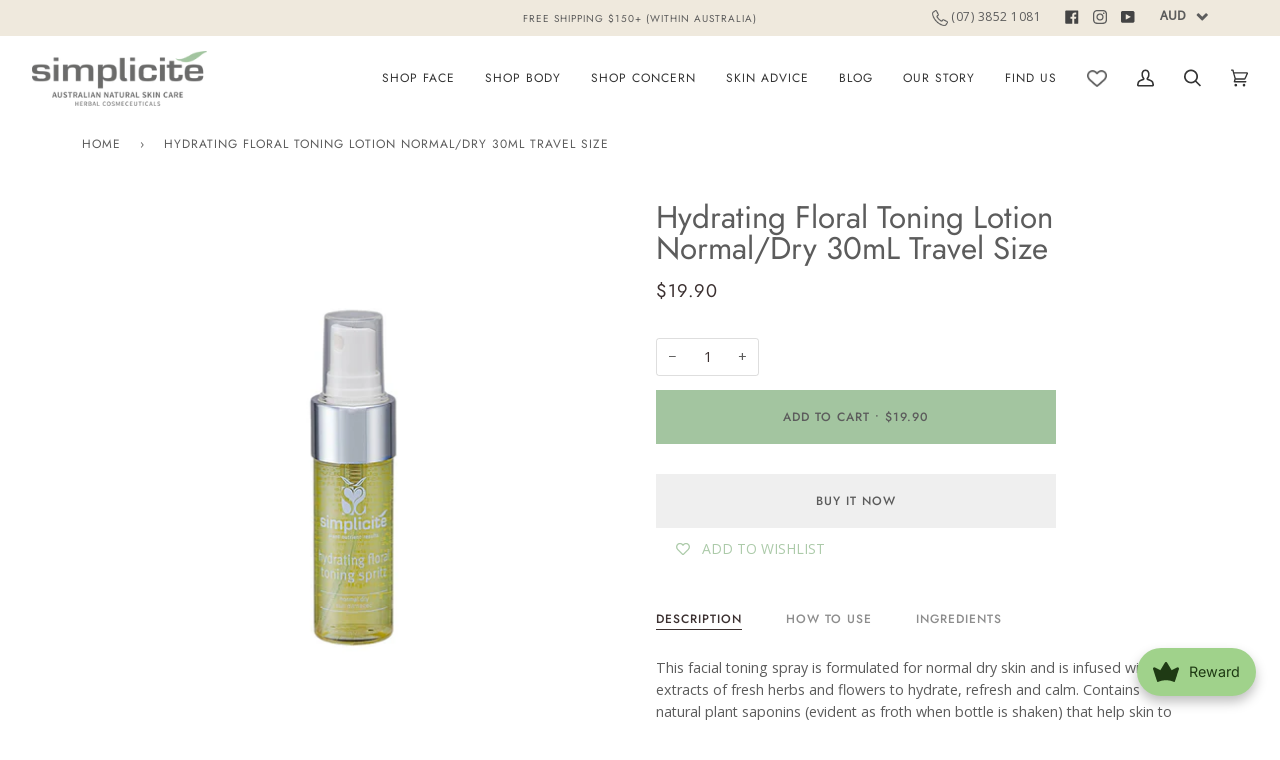

--- FILE ---
content_type: text/css
request_url: https://simplicite.com.au/cdn/shop/t/7/assets/custom-styles.css?v=8289214729476258051748315521
body_size: 855
content:
.btn--primary.btn,.shopify-payment-button .shopify-payment-button__button--unbranded{color:#5c5c5c}.btn--primary.btn:hover,.shopify-payment-button .shopify-payment-button__button--unbranded:active,.shopify-payment-button .shopify-payment-button__button--unbranded:focus,.shopify-payment-button .shopify-payment-button__button--unbranded:hover,.shopify-payment-button .shopify-payment-button__button--unbranded:hover:not([disabled]){background-color:#efe9dd;background:#efe9dd}h3{font-size:1.3em;font-weight:500}h4{font-size:1.1em;font-weight:500}.popup .popup__inner{background:url(/cdn/shop/files/tree.jpg) no-repeat;background-size:cover}#shopify-section-announcement{position:fixed;top:0;left:0;width:100%;z-index:5001}.theme__header{top:36px}.social-top{display:block;position:fixed;top:0;right:140px;width:auto;z-index:5002}.social-top ul{margin:0;padding:0}.social-top li{font-size:14px;margin:5px}.cs-placeholder{border:none!important}.top-phone{margin-right:15px!important;font-size:12px!important;letter-spacing:.5px}.top-phone img{margin-bottom:-5px}.search__predictive__main{background:#efe9dd}.heart-icon.navlink{padding:5px 25px}.heart-icon:before{content:"";background:url(/cdn/shop/files/heart-icon.png) no-repeat;background-size:contain;background-position:center;display:inline-block;width:20px;height:18px;position:absolute;margin:auto 10px auto -10px}h1.hero__title{line-height:1.1em}.hero__content{padding-bottom:0}.hero__btn.btn--long{font-weight:600!important;padding:1rem 1.2rem!important;min-width:180px;margin-top:20px}.homepage-collection .btn--outline,.homepage-blog__btn{background:#5c5c5c;border:1px solid #5c5c5c;color:#fff;padding:1rem 2.5rem!important}.homepage-collection .btn--outline:hover,.homepage-blog__btn:hover{color:#5c5c5c;background:#fff}.homepage-product{padding-bottom:20px}#shopify-section-template--15378065784991__icons>div{background:#efe9dd!important;background-color:#efe9dd!important}#shopify-section-template--15378065784991__1642481978a36711a9 .product-page{padding:30px 0 50px}.homepage-icons{padding-top:50px;padding-bottom:50px}.homepage-icons .grid__item{width:20%!important}.collection__heading{max-width:700px;margin:0 auto}.jdgm-row-media{display:none!important}.product__submit .btn--add-to-cart{background:#a3c5a0;color:#5c5c5c}.product__submit .btn--add-to-cart:hover{background:#fff;color:#a3c5a0}.iStock-wrapper h2{font-size:1.45em}input.iStock-email-id{font-size:14px!important;border-radius:0}.iStock-notify-btn{font-size:12px!important;text-transform:uppercase!important}.shopify-cleanslate .beR_IRWWHmzzPFJUoa9p,.shopify-payment-button__button,.shopify-cleanslate .h7OYsWHrW5495r9beh2n,.shopify-cleanslate .kqsiVA9Jf8LJAbxw8Bau.h7OYsWHrW5495r9beh2n.jjzYeefyWpPZLH9pIgyw.beR_IRWWHmzzPFJUoa9p{background:#efefef!important;background-color:#efefef!important;border-color:#efefef!important}.page__template{padding-top:60px}.template-page h3,.template-page h4{color:#000}#testimonials .grid{display:flex;flex-direction:column;flex-wrap:nowrap}#testimonials .grid .grid__item:first-child{width:100%!important;order:1}#testimonials .grid .blog__sidebar{width:100%!important;order:0;margin-bottom:30px}#testimonials .blog__rss,#testimonials .blog__article .text-link.uppercase{display:none}.test-img{display:block;width:200px;height:200px;float:left;background-repeat:no-repeat;margin:5px 25px 20px 0}#testimonials .blog__article-header-image a{color:#5c5c5c}#testimonials .blog__article-header-image:after{display:none}.blog-banner{background:url(/cdn/shop/files/Chrysanthemums-blog-banner.jpg) no-repeat;background-position:center top;background-size:cover;padding:12% 0}.blog-search{display:flex;justify-content:space-between}.template-article article h2{font-size:1.3em;font-weight:500;color:#000}.template-article article h3,.template-article article h4{font-size:1.1em;font-weight:500;color:#000}.template-article article{width:calc(75% - 30px)!important}.template-article .blog__article{margin-right:30px;border-radius:0}.template-article .blog__sidebar{width:25%!important;margin-top:0}.template-article .blog__sidebar h3{font-size:1.3em}@media screen and (max-width: 767px){.blog-banner{padding:25% 0}}#stockists h2{font-size:1.8em}#stockists p{font-size:1.15em}#stockists .home__subtitle{text-align:left;text-transform:none;letter-spacing:0px;margin-bottom:0}#stockists .home__subtitle:after{display:none}.ingredients .grid{margin-bottom:50px}.ingredients h4{padding-bottom:0;margin-bottom:0}.ingredients img{width:100%}.az{padding-bottom:50px}.az ul{list-style-type:none;margin:0;padding:0;overflow:hidden;background-color:#a3c5a0}.az li{float:left}.az li a{display:inline-block;color:#fff;text-align:center;padding:14px 16px;text-decoration:none;font-weight:700}.ingredients.table-responsive{width:80%}.ingredients tr{border-bottom:50px solid transparent}#shopify-section-footer{margin-top:80px}.footer-secondary{font-size:10px}.site-footer a{text-decoration:none!important}.site-footer a:hover{border-bottom:1px solid #d6d6d6!important}.mc-field-group input{padding:5px 8px;margin-bottom:8px;border-radius:0}#mc-embedded-subscribe{background:#5c5c5c;font-weight:500;letter-spacing:1px;color:#fff;box-shadow:none;border:none;padding:8px 25px;border-radius:0}@media screen and (max-width: 1070px){.theme__header{top:72px}.social-top{width:100%;background:#efe9dd;right:0;padding:0 var(--outer);height:36px;top:36px}.announcement__message{padding:0 10px}.announcement__bar{background:#a3c5a0}.announcement__bar p{color:#fff}.sca-currency-top-right{top:64px!important;right:0!important}}@media screen and (max-width: 767px){div.hero__content__wrapper.align--middle-center{align-items:flex-end}.template-article article{width:100%!important}.template-article .blog__article{margin-right:0}.template-article .blog__sidebar{width:100%!important;margin-top:50px}}@media screen and (max-width: 479px){.homepage-icons .grid__item{width:50%!important;padding:10px}.grid__item:not(:first-child) .icon__column{padding-top:0}.tab-content{margin-left:0;width:100%}.test-img{float:none;margin:20px auto;clear:both}.blog-search{flex-basis:100%;flex-wrap:wrap}}
/*# sourceMappingURL=/cdn/shop/t/7/assets/custom-styles.css.map?v=8289214729476258051748315521 */
